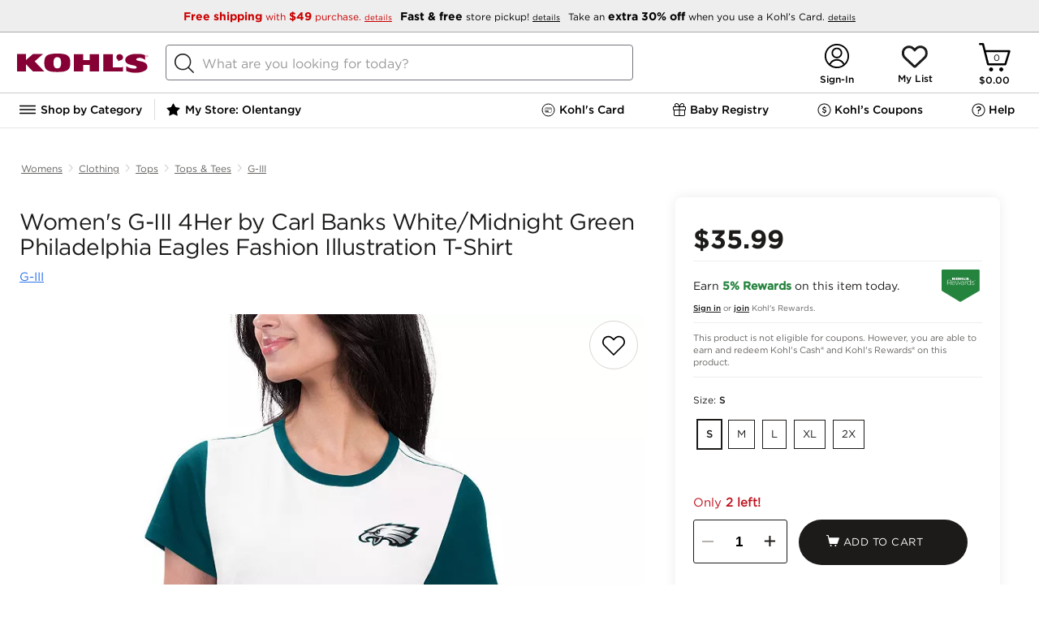

--- FILE ---
content_type: text/plain;charset=UTF-8
request_url: https://api-bd.kohls.com/v1/ecs/correlation/id
body_size: 49
content:
e8658f1b-aeae-4aaa-a884-33f3824cb3a0

--- FILE ---
content_type: application/javascript; charset=UTF-8
request_url: https://www.kohls.com/snb/media/2.0.91/omniture/SkavaOmnitureCode.js
body_size: 2478
content:
!function(){var e=function(){};e.analyticEvents={};var a="omniGrViewed",t={kiosk:{init:function(){s=values,isChildFrame&&(window.parent.kiosk.cache.omniture.viewedRegistries=[])},isOmnitureActive:function(){return window!==window.parent&&window.parent.isOmnitureActive()},hasViewedRegistry:function(e){if(isChildFrame){for(var a=window.parent.kiosk.cache.omniture.viewedRegistries,s=0;s<a.length;s++)if(a[s]===e)return!0;return!1}return!1},clearVariables:function(){},preserveViewedRegistryId:function(e){isChildFrame&&window.parent.kiosk.cache.omniture.viewedRegistries.push(e)},submit:function(){window.parent.omni.submit(s)}},webstore:{init:function(){},isOmnitureActive:function(){return"undefined"!=typeof s},hasViewedRegistry:function(e){var s=""+$.cookie(a);return s?-1!==s.indexOf(e):!1},clearVariables:function(){s.manageVars("clearVars")},preserveViewedRegistryId:function(e){var s=$.cookie(a),t=s?s+","+e:""+e,r=new Date;r.setTime(r.getTime()+864e5),$.cookie(a,t)},submit:function(){s.t()}}},r=function(){return"undefined"!=typeof isKiosk&&isKiosk},i=r()?t.kiosk:t.webstore;i.init();var n={"registry.wedding":"bridal","registry.bridal":"bridal","registry.splday":"wishlist","registry.baby":"baby"};e.prototype.trackAnalytics=function(a,s){if(i.isOmnitureActive()){var t=this.massageInput(s);"undefined"!=typeof console&&console.log("Submitting Omniture report for "+a+" with values: ",t),i.clearVariables();var r=e.analyticEvents[a](t);("undefined"==typeof r||r)&&i.submit()}},e.prototype.massageInput=function(e){var a=e||{};return a.registryType&&$.each(n,function(e,s){var t=a.registryType===e;return t&&(a.registryType=s),!t}),a},e.analyticEvents.QuickViewAddToBag=function(e){s.pageName="QuickView:Add to Cart",s.prop4="QuickView: Add to Cart",s.prop9="Cart",s.prop10="Cart",s.prop11="Cart",s.events="scAdd",s.products=";"+e.sku+";;;;evar25="+s.eVar25+"|evar26="+s.eVar26+"|evar27="+s.eVar27+"|evar28="+s.eVar28+"|eVar29="+s.eVar29};var o={};e.analyticEvents.wlPageLoad=function(e){if(o={},"undefined"==typeof e.giftingListing){s.pageName="Gift Guide:"+e.pageName,s.prop1=e.giftGuide,s.prop2=e.category,s.prop3=e.subcategory,s.prop4="Gift Guide",s.eVar25=s.eVar26=s.eVar27=s.prop1,s.eVar3="Gift Guide",o.giftingListing="Gifting";var a=3;switch(e.subcategory||(a=2,e.category||(a=1)),a){case 2:s.eVar26+=">"+s.prop2,s.eVar27+=">"+s.prop2;break;case 3:s.eVar27+=">"+s.prop2+">"+s.prop3}s.eVar28=s.eVar27,o.level=a}else s.eVar3="List|"+e.ownerGuest,s.eVar57=e.listName+"|"+e.ownerGuest,s.pageName=e.pageName+":"+e.listName+":"+e.pageSection+":"+e.ownerGuest,s.prop1=s.eVar25=e.pageName,s.prop2=s.eVar26=e.pageName,s.prop3=s.eVar27=e.pageName,s.eVar28=e.pageName,s.prop4=e.pageType||e.pageName,s.prop9=e.pageSection||e.pageName,s.prop10=e.pageSubSection||e.pageName,s.prop11=e.pageSubSection||e.pageName,o.giftingListing="List",o.listName=s.eVar57,e.pageSection||analyticEvents.listView();o.pageName=s.pageName},e.analyticEvents.wlListAdd=function(e){if(void 0!==e.length){s.events="event28,event35";var a="";$.each(e,function(e,t){s.eVar57=t.listName,a+=";"+t.sku+";;;event35="+t.retailPrice+","}),s.products=a.substring(0,a.length-1),s.prop4="List: Add to List"}},e.analyticEvents.wlListRemove=function(e){s.events="event29",s.products=";"+e.sku},e.analyticEvents.wlListView=function(){s.events="event32",s.prop4="List View"},e.analyticEvents.wlListCreate=function(e){s.events="event30",s.eVar57=e.listName+"|owner"},e.analyticEvents.wlListDelete=function(e){s.events="event31",s.eVar57=e.listName+"|owner"},e.analyticEvents.wlListShare=function(){s.events="event34",s.eVar58="List"},e.analyticEvents.wlPrint=function(){s.prop24="List"},e.analyticEvents.wlListSettings=function(e){s.prop31=o.listName+":"+e.budget+":"+e.privacy+":"+e.eventDate,s.prop4="List Settings"},e.analyticEvents.wlListSearch=function(e){s.prop5="List:"+e.searchTerm,s.eVar8="List:"+e.searchTerm,s.eVar9="list"},e.analyticEvents.wlViewViaPSW=function(e){s.eVar59="Product Selection Window",s.prop4="Product Selection Window",s.events="ProdView,event36",s.products=";"+e.productId,s.pageName=s.pageName+":Product Selection Window"},e.analyticEvents.wlPswToProductPage=function(e){s.events="ProdView",s.products=";"+e.productId,s.eVar59="Product Page",s.prop4="Product Page"},e.analyticEvents.wlAddToBag=function(e){s.pageName=o.giftingListing+":Add to Cart",s.prop4=o.giftingListing+": Add to Cart",s.prop9="Cart",s.prop10="Cart",s.prop11="Cart",s.events="scAdd";var a="undefined"!=typeof e.valicons&&e.valicons.indexOf("Online_Exclusive")>=0?"Y":"N";s.products=";"+e.sku+";;;;evar16="+a+"|evar25="+s.eVar25+"|evar26="+s.eVar26+"|evar27="+s.eVar27+"|evar28="+s.eVar28+"|eVar29="+s.eVar29},e.analyticEvents.grProdView=function(e){s.pageName="pdp:("+e.productCode+") "+e.productName,s.prop4=s.prop1=s.prop2=s.prop3=s.prop7="product detail page",s.eVar25=s.eVar26=s.eVar27=s.eVar28="Registry",s.products=e.productCode,s.events="prodView,event3"},e.analyticEvents.grFavoriteClick=function(a){s.eVar3=e.getRegistryDescriptor(a),s.pageName=s.prop4=s.prop1=s.prop2=s.prop3=s.prop7=s.eVar3+": favorite",s.eVar25=s.eVar26=s.eVar27=s.eVar28="Registry",e.setRegistryDetails(a),s.products=a.productCode,s.events="event40"},e.analyticEvents.grLanding=function(a){s.prop1=s.prop2=s.prop3=s.prop7="Registry",s.eVar25=s.eVar26=s.eVar27=s.eVar28="Registry",s.eVar3=e.getRegistryDescriptor(a,!0),s.pageName=s.prop4=s.eVar3+": landing page"},e.analyticEvents.grLogin=function(){s.pageName=s.prop4="Registry: Sign in",s.prop1=s.prop2=s.prop3=s.prop7=s.eVar3="Registry",s.eVar25=s.eVar26=s.eVar27=s.eVar28="Registry"},e.analyticEvents.grCreateStart=function(e){var a=e.registryType?e.registryType+" details":"Type of registry";s.pageName=s.prop4="Registry: "+a,s.prop1=s.prop2=s.prop3=s.prop7="Registry",s.eVar25=s.eVar26=s.eVar27=s.eVar28="Registry"},e.analyticEvents.grCreateComplete=function(a){s.prop4=e.getRegistryDescriptor(a)+": Confirmation",s.pageName=s.prop4+": "+a.registryId,s.prop1=s.prop2=s.prop3=s.prop7=s.eVar3="Registry",s.eVar25=s.eVar26=s.eVar27=s.eVar28="Registry",e.setRegistryDetails(a),s.events="event13,event30"},e.analyticEvents.grPrint=function(a){s.pageName=s.prop4="Registry: print",s.prop1=s.prop2=s.prop3=s.prop7="Registry",s.eVar25=s.eVar26=s.eVar27=s.eVar28="Registry",s.prop24=e.getRegistryDescriptor(a),e.setRegistryDetails(a)},e.analyticEvents.grShare=function(a){s.pageName=s.prop4="Registry: share",s.prop1=s.prop2=s.prop3=s.prop7="Registry",s.eVar25=s.eVar26=s.eVar27=s.eVar28="Registry",e.setRegistryDetails(a),s.events="event34",s.eVar58=e.getRegistryDescriptor(a)},e.analyticEvents.grSearchResults=function(a){s.eVar3=e.getRegistryDescriptor(a),s.pageName=s.prop4=s.eVar3+": Search results",a.sortType&&(s.pageName=s.pageName+"(sort by "+a.sortType+")"),s.prop1=s.prop2=s.prop3=s.prop7="Registry",s.eVar25=s.eVar26=s.eVar27=s.eVar28="Registry",s.prop5=s.eVar3+":("+a.searchTerm+")"},e.analyticEvents.grView=function(a){var t=a.registryId;if(i.hasViewedRegistry(t))"undefined"!=typeof console&&console.log("Not handling Omniture event grView because user has already viewed this registry");else{s.eVar3=e.getRegistryDescriptor(a);var r=s.prop1=s.prop2=s.prop3=s.prop7=s.eVar3+": Details";s.eVar25=s.eVar26=s.eVar27=s.eVar28="Registry",s.pageName=r+": "+t,s.prop4="Registry: Details",s.eVar3=e.getRegistryDescriptor(a)+"|"+e.getOwnership(a),e.setRegistryDetails(a),s.events="event32",i.preserveViewedRegistryId(t)}},e.analyticEvents.grAdd=function(e){e.itemPrice=e.totalItemPrice/e.quantity;for(var a=0;a<e.quantity;a++)skava.omniture.client.trackAnalytics("grAddSingle",e);return!1},e.analyticEvents.grAddSingle=function(a){s.pageName=s.prop4="Add to registry pop-up",s.prop1=s.prop2=s.prop3=s.prop7="Registry",s.eVar25=s.eVar26=s.eVar27=s.eVar28="Registry",e.setRegistryDetails(a),s.products=";"+a.productCode+";;;"+"event35="+a.itemPrice,s.events="event28,event35"},e.analyticEvents.grDeleteRegistry=function(a){s.pageName=s.prop4="Registry: delete",s.prop1=s.prop2=s.prop3=s.prop7="Registry",s.eVar25=s.eVar26=s.eVar27=s.eVar28="Registry",s.eVar3=e.getRegistryDescriptor(a),e.setRegistryDetails(a),s.events="event31"},e.analyticEvents.grDelete=function(a){if(s.pageName=s.prop4="Registry: delete item",s.prop1=s.prop2=s.prop3=s.prop7="Registry",s.eVar25=s.eVar26=s.eVar27=s.eVar28="Registry",s.eVar3=e.getRegistryDescriptor(a),e.setRegistryDetails(a),!a.productCode)throw new Error("Skava: Please only throw the 'grDelete' event when removing an item from a registry and you have a valid sku to pass as 'productCode'");s.products=a.productCode,s.events="event29"},e.analyticEvents.grAddToBag=function(e){s.pageName="Cart: Add to Cart",s.pageType=s.prop4="Cart Add",s.prop1=s.prop2=s.prop3=s.prop9=s.prop10=s.prop11="Cart",s.eVar25=s.eVar26=s.eVar27=s.eVar28="Registry",s.events="scAdd";var a="undefined"!=typeof e.valicons&&e.valicons.indexOf("Online_Exclusive")>=0;s.products=";"+e.sku+";;;;evar16="+(a?"Y":"N")},e.getRegistryType=function(a,s){return a.registryType?"wishlist"===a.registryType.toLowerCase()?s?a.registryType:e.getWishlistRegistryType(a):a.registryType:""},e.getWishlistRegistryType=function(e){if(e.eventType)return e.registryType+": "+e.eventType;throw new Error("Skava: please provide an eventType property when registryType is 'wishlist'")},e.getRegistryDescriptor=function(a,s){var t=e.getRegistryType(a,s),r="Registry";return t.length&&(r+=": "+t),r},e.setRegistryDetails=function(a){var t=e.getRegistryDescriptor(a);s.eVar57=t+": "+a.registryId+"|"+e.getOwnership(a)},e.getOwnership=function(e){return e.ownership?"owner":"guest"},"undefined"==typeof namespace?("undefined"==typeof skava&&(skava={}),"undefined"==typeof skava.omniture&&(skava.omniture={})):namespace("skava.omniture"),skava.omniture.client=new e}();

--- FILE ---
content_type: text/plain;charset=UTF-8
request_url: https://api-bd.kohls.com/v1/ecs/correlation/id
body_size: 49
content:
ed4a15bf-0bf6-4c5a-a55c-df67c6f689e0